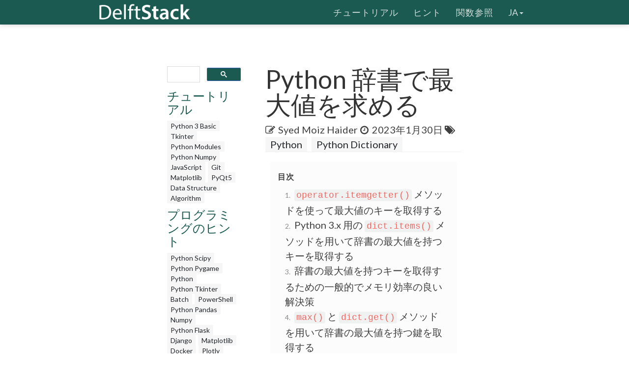

--- FILE ---
content_type: text/html; charset=UTF-8
request_url: https://www.delftstack.com/ja/howto/python/find-max-value-in-dictionary-python/
body_size: 7385
content:
<!DOCTYPE html>
<html lang="ja">
  <head>
    
    <script>(function(w,d,s,l,i){w[l]=w[l]||[];w[l].push({'gtm.start':
    new Date().getTime(),event:'gtm.js'});var f=d.getElementsByTagName(s)[0],
    j=d.createElement(s),dl=l!='dataLayer'?'&l='+l:'';j.async=true;j.src=
    'https://www.googletagmanager.com/gtm.js?id='+i+dl;f.parentNode.insertBefore(j,f);
    })(window,document,'script','dataLayer','GTM-MTG4DS85');</script>
    
    <title>Python 辞書で最大値を求める | Delft スタック</title>
    <meta charset="utf-8">
    <meta http-equiv="X-UA-Compatible" content="IE=edge">
    <meta name="viewport" content="width=device-width, initial-scale=1">
    <meta name="description" content="チュートリアルでは、Python で辞書の最大値を持つキーを取得する方法を紹介しています。">
    <meta name="keywords" content="辞書の最大値を求める Python, Python の辞書の最大値を持つキー"><meta name="author" content="Syed Moiz Haider">
    
    <link href="/assets/css/theDocs.all.min.css" rel="stylesheet" >
    <link href="/custom/css/custom.min.css" rel="stylesheet">
    
    <link rel="preload" href='https://fonts.googleapis.com/css?family=Raleway:100,300,400,500%7CLato:300,400'  as="style" type='text/css' onload="this.onload=null;this.rel='stylesheet'">
    <noscript><link href='https://fonts.googleapis.com/css?family=Raleway:100,300,400,500%7CLato:300,400' rel='stylesheet' type='text/css'></noscript>
    <script src="/assets/js/loadCSS.min.js" async></script>
    
    <link rel="apple-touch-icon" href="/assets/img/favicon.png">
    <link rel="icon" href="/assets/img/favicon.png">
    <link rel="canonical" href="https://www.delftstack.com/ja/howto/python/find-max-value-in-dictionary-python/">
    <script async src="https://pagead2.googlesyndication.com/pagead/js/adsbygoogle.js?client=ca-pub-1041326124877538" crossorigin="anonymous"></script>
    <link rel="alternate" hreflang="de" href="https://www.delftstack.com/de/howto/python/find-max-value-in-dictionary-python/">
    <link rel="alternate" hreflang="en" href="https://www.delftstack.com/howto/python/find-max-value-in-dictionary-python/">
    <link rel="alternate" hreflang="es" href="https://www.delftstack.com/es/howto/python/find-max-value-in-dictionary-python/">
    <link rel="alternate" hreflang="fr" href="https://www.delftstack.com/fr/howto/python/find-max-value-in-dictionary-python/">
    <link rel="alternate" hreflang="it" href="https://www.delftstack.com/it/howto/python/find-max-value-in-dictionary-python/">
    <link rel="alternate" hreflang="ja" href="https://www.delftstack.com/ja/howto/python/find-max-value-in-dictionary-python/">
    <link rel="alternate" hreflang="ko" href="https://www.delftstack.com/ko/howto/python/find-max-value-in-dictionary-python/">
    <link rel="alternate" hreflang="pt" href="https://www.delftstack.com/pt/howto/python/find-max-value-in-dictionary-python/">
    <link rel="alternate" hreflang="zh" href="https://www.delftstack.com/zh/howto/python/find-max-value-in-dictionary-python/">
    <link rel="alternate" hreflang="zh-tw" href="https://www.delftstack.com/zh-tw/howto/python/find-max-value-in-dictionary-python/">
    <link rel="alternate" hreflang="en-us" href="https://www.delftstack.com/howto/python/find-max-value-in-dictionary-python/">
    <meta property="og:locale" content="ja">
    <meta property="og:type" content="article">
    <meta property="og:title" content="Python 辞書で最大値を求める">
    <meta property="og:description" content="チュートリアルでは、Python で辞書の最大値を持つキーを取得する方法を紹介しています。">
    <meta property="og:url" content="https://www.delftstack.com/ja/howto/python/find-max-value-in-dictionary-python/">
    <meta property="og:site_name" content="Delft スタック">
    <meta property="article:published_time" content="2020-11-08T20:00:00">
    <meta property="article:modified_time" content="2023-01-30T00:00:00">
    <meta property="og:updated_time" content="2023-01-30T00:00:00">
    <meta property="article:author" content="Syed Moiz Haider">
    <meta property="og:image" content="https://www.delftstack.com/img/Python/feature-image---find-max-value-in-dictionary-Python.webp">
    <meta property="og:image:width" content="960">
    <meta property="og:image:height" content="540">
    <script type="application/ld+json">{
	    "@context": "https://schema.org",
	    "@graph": [
	        {
	            "@type": "Organization",
	            "@id": "https://www.delftstack.com/#organization",
	            "name": "Delft スタック",
	            "url": "https://www.delftstack.com/",
	            "logo": "https://www.delftstack.com/assets/img/logo.png",
	            "description": "Python、Javascript、C ++、GITなどの言語をカバーする無料で高品質の技術ウェブサイト。Delf スタックは、さまざまなプログラミング言語を学習するためのWebサイトです。",
	            "image": {
	                "@type": "ImageObject",
	                "url": "https://www.delftstack.com/assets/img/logo.png"
	            },
	            "sameAs" : [ 
	                "https://www.facebook.com/delftstack",
	                "https://www.twitter.com/delft_stack",
	                "https://www.github.com/DelftStack"
	            ]
	        },
	        {
	            "@type": "WebSite",
	            "@id": "https://www.delftstack.com/#website",
	            "url": "https://www.delftstack.com/",
	            "name": "Delft スタック",
	            "publisher": {
	                "@id": "https://www.delftstack.com/#person"
	            },
	            "inLanguage": "ja"
	        },
	        {
	            "@type": "BreadcrumbList",
	            "@id": "https://www.delftstack.com/ja/howto/python/find-max-value-in-dictionary-python/#breadcrumb",
	            "itemListElement": [
	                {
	                    "@type": "ListItem",
	                    "position": 1 ,
	                    "item": {
	                        "@id": "https://www.delftstack.com/",
	                        "name": "Home"
	                    }
	                },
	                {
	                    "@type": "ListItem",
	                    "position": 2 ,
	                    "item": {
	                        "@id": "https://www.delftstack.com/ja/",
	                        "name": "Ja"
	                    }
	                },
	                {
	                    "@type": "ListItem",
	                    "position": 3 ,
	                    "item": {
	                        "@id": "https://www.delftstack.com/ja/howto/",
	                        "name": "Howto"
	                    }
	                },
	                {
	                    "@type": "ListItem",
	                    "position": 4 ,
	                    "item": {
	                        "@id": "https://www.delftstack.com/ja/howto/python/",
	                        "name": "Python"
	                    }
	                },
	                {
	                    "@type": "ListItem",
	                    "position": 5 ,
	                    "item": {
	                        "@id": "https://www.delftstack.com/ja/howto/python/find-max-value-in-dictionary-python/",
	                        "name": "Find Max Value in Dictionary Python"
	                    }
	                }
	            ]
	        },
	        {
	            "@type": "ImageObject",
	            "@id": "https://www.delftstack.com/ja/howto/python/find-max-value-in-dictionary-python/#primaryImage",
	            "url": "https://www.delftstack.com/img/Python/feature-image---find-max-value-in-dictionary-Python.webp",
	            "width": 960,
	            "height": 540
	        },
	        {
	            "@type": "WebPage",
	            "@id": "https://www.delftstack.com/ja/howto/python/find-max-value-in-dictionary-python/#webpage",
	            "url": "https://www.delftstack.com/ja/howto/python/find-max-value-in-dictionary-python/",
	            "name": "Python 辞書で最大値を求める | Delft スタック",
	            "datePublished": "2020-11-08T20:00:00",
	            "dateModified": "2023-01-30T00:00:00",
	            "isPartOf": {
	                "@id": "https://www.delftstack.com/#website"
	            },
	            "primaryImageOfPage": {
	                "@id": "https://www.delftstack.com/ja/howto/python/find-max-value-in-dictionary-python/#primaryImage"
	            },
	            "inLanguage": "ja",
	            "breadcrumb": {
	                "@id": "https://www.delftstack.com/ja/howto/python/find-max-value-in-dictionary-python/#breadcrumb"
	            }
	        },
	        {
	            "@type":"TechArticle",
	            "headline": "Python 辞書で最大値を求める",
	            "datePublished": "2020-11-08T20:00:00",
	            "dateModified": "2023-01-30T00:00:00",
	            "author": {
	                "@type": "Person",
	                "name": "Syed Moiz Haider",
	                "url": "https://www.delftstack.com/ja/author/syed-moiz-haider/"
	            },
	            "publisher": {
	                "@id": "https://www.delftstack.com/#organization"
	            },
	            "description": "チュートリアルでは、Python で辞書の最大値を持つキーを取得する方法を紹介しています。",
	            "@id": "https://www.delftstack.com/ja/howto/python/find-max-value-in-dictionary-python/#richSnippet",
	            "isPartOf": {
	                "@id": "https://www.delftstack.com/ja/howto/python/find-max-value-in-dictionary-python/#webpage"
	            },
	            "image": {
	                "@id": "https://www.delftstack.com/ja/howto/python/find-max-value-in-dictionary-python/#primaryImage"
	            },
	            "inLanguage": "ja",
	            "mainEntityOfPage": {
	                "@id": "https://www.delftstack.com/ja/howto/python/find-max-value-in-dictionary-python/#webpage"
	            }
	        }
	    ]
	}
	</script>
    <meta property="twitter:card" content="summary_large_image">
    <meta property="twitter:image" content="https://www.delftstack.com/img/Python/feature-image---find-max-value-in-dictionary-Python.webp">
    <meta property="twitter:title" content="Python 辞書で最大値を求める">
    <meta property="twitter:description" content="チュートリアルでは、Python で辞書の最大値を持つキーを取得する方法を紹介しています。"><script src="https://config.undrads.com/prebid_config_3139052257.min.js"></script><script async id="AV67a0c8b412d13b45e40611c7" type="text/javascript" src="https://tg1.vidcrunch.com/api/adserver/spt?AV_TAGID=67a0c8b412d13b45e40611c7&AV_PUBLISHERID=677e4ff0a2ca79577605d51a"></script><script>
    var toc = document.querySelector('.toc');
    var style = document.createElement('style');
    style.textContent = '.toc::before { content: "目次"; }';
    document.head.appendChild(style);
</script>
  </head>

  <body>
    
    <noscript><iframe src="https://www.googletagmanager.com/ns.html?id=GTM-MTG4DS85"
    height="0" width="0" style="display:none;visibility:hidden"></iframe></noscript>
    
          <header class="site-header sticky">

      
      <nav class="navbar navbar-default">
        <div class="container">

          
          <div class="navbar-header">
            <button type="button" class="navbar-toggle" data-toggle="collapse" data-target="#navbar" aria-expanded="true" aria-controls="navbar">
              <span class="glyphicon glyphicon-option-vertical"></span>
            </button>

            <button type="button" class="navbar-toggle for-sidebar" data-toggle="offcanvas">
              <span class="icon-bar"></span>
              <span class="icon-bar"></span>
              <span class="icon-bar"></span>
            </button>

            <a class="navbar-brand" href="/ja/"><img src="/assets/img/logo.png" alt="logo"></a>
          </div>
          

          
          <div id="navbar" class="navbar-collapse collapse" aria-expanded="true" role="banner">
            <ul class="nav navbar-nav navbar-right">
                <li><a href="/ja/tutorial/">チュートリアル</a></li>
                <li><a href="/ja/howto/">ヒント</a></li>
                <li><a href="/ja/api/">関数参照</a></li>
              <li class="dropdown">
                <a class="dropdown-toggle" data-toggle="dropdown" href="https://www.delftstack.com/ja/howto/python/find-max-value-in-dictionary-python/" aria-expanded="false"> ja<span class="caret"></span></a>
                  <ul class="dropdown-menu">
                      <li><a href="https://www.delftstack.com/de/howto/python/find-max-value-in-dictionary-python/">DE</a></li>
                      <li><a href="https://www.delftstack.com/howto/python/find-max-value-in-dictionary-python/">EN</a></li>
                      <li><a href="https://www.delftstack.com/es/howto/python/find-max-value-in-dictionary-python/">ES</a></li>
                      <li><a href="https://www.delftstack.com/fr/howto/python/find-max-value-in-dictionary-python/">FR</a></li>
                      <li><a href="https://www.delftstack.com/it/howto/python/find-max-value-in-dictionary-python/">IT</a></li>
                      <li><a href="https://www.delftstack.com/ko/howto/python/find-max-value-in-dictionary-python/">KO</a></li>
                      <li><a href="https://www.delftstack.com/pt/howto/python/find-max-value-in-dictionary-python/">PT</a></li>
                      <li><a href="https://www.delftstack.com/zh/howto/python/find-max-value-in-dictionary-python/">ZH</a></li>
                      <li><a href="https://www.delftstack.com/zh-tw/howto/python/find-max-value-in-dictionary-python/">ZH-TW</a></li>
                  </ul>
              </li>
            </ul>
          </div>
          
        </div>
      </nav>
      
    </header>
    <div class="page-layout">
    <aside class="sidebar-ad left hidden-md hidden-sm hidden-xs"><ins class="undrads" data-ad-id="UNDR/3139052257/adunit/desktop/160X600/80d2ae5a-5459-4543-be3a-41a63bfa1a8b">
    <script>
        (undrads = window.undrads || {}).push({});
    </script>
</ins>
    </aside>
    <main class="container">
      <div class="row">
      
        
    
<aside class="col-md-3 col-sm-3 sidebar"><div id="gcse">
    <script>
      (function() {
        var cx = '009142802549166886230:qimyevj16sq';
        var gcse = document.createElement('script');
        gcse.type = 'text/javascript';
        gcse.async = true;
        gcse.src = 'https://cse.google.com/cse.js?cx=' + cx;
        var s = document.getElementsByTagName('script')[0];
        s.parentNode.insertBefore(gcse, s);
      })();
    </script>
<gcse:searchbox-only></gcse:searchbox-only>
</div>
    
<div class="row" id="left_sidebar_session_list">
        <div class="col-sm-12 text-muted">
          <a href=/ja/tutorial/><h4>チュートリアル</h4></a><a href=/ja/tutorial/python-3-basic-tutorial/ class="badge badge-light text-muted">Python 3 Basic </a><a href=/ja/tutorial/tkinter-tutorial/ class="badge badge-light text-muted">Tkinter </a><a href=/ja/tutorial/python-modules-tutorial/ class="badge badge-light text-muted">Python Modules </a><a href=/ja/tutorial/python-numpy/ class="badge badge-light text-muted">Python Numpy</a><a href=/ja/tutorial/javascript/ class="badge badge-light text-muted">JavaScript</a><a href=/ja/tutorial/git/ class="badge badge-light text-muted">Git</a><a href=/ja/tutorial/matplotlib/ class="badge badge-light text-muted">Matplotlib</a><a href=/ja/tutorial/pyqt5/ class="badge badge-light text-muted">PyQt5</a><a href=/ja/tutorial/data-structure/ class="badge badge-light text-muted">Data Structure</a><a href=/ja/tutorial/algorithm/ class="badge badge-light text-muted">Algorithm</a></div>
        <div class="col-sm-12 text-muted">
          <a href=/ja/howto/><h4>プログラミングのヒント</h4></a><a href=/ja/howto/python-scipy/ class="badge badge-light text-muted">Python Scipy</a><a href=/ja/howto/python-pygame/ class="badge badge-light text-muted">Python Pygame</a><a href=/ja/howto/python/ class="badge badge-light text-muted">Python</a><a href=/ja/howto/python-tkinter/ class="badge badge-light text-muted">Python Tkinter</a><a href=/ja/howto/batch/ class="badge badge-light text-muted">Batch</a><a href=/ja/howto/powershell/ class="badge badge-light text-muted">PowerShell</a><a href=/ja/howto/python-pandas/ class="badge badge-light text-muted">Python Pandas</a><a href=/ja/howto/numpy/ class="badge badge-light text-muted">Numpy</a><a href=/ja/howto/python-flask/ class="badge badge-light text-muted">Python Flask</a><a href=/ja/howto/django/ class="badge badge-light text-muted">Django</a><a href=/ja/howto/matplotlib/ class="badge badge-light text-muted">Matplotlib</a><a href=/ja/howto/docker/ class="badge badge-light text-muted">Docker</a><a href=/ja/howto/plotly/ class="badge badge-light text-muted">Plotly</a><a href=/ja/howto/seaborn/ class="badge badge-light text-muted">Seaborn</a><a href=/ja/howto/matlab/ class="badge badge-light text-muted">Matlab</a><a href=/ja/howto/linux/ class="badge badge-light text-muted">Linux</a><a href=/ja/howto/git/ class="badge badge-light text-muted">Git</a><a href=/ja/howto/c/ class="badge badge-light text-muted">C</a><a href=/ja/howto/cpp/ class="badge badge-light text-muted">Cpp</a><a href=/ja/howto/html/ class="badge badge-light text-muted">HTML</a><a href=/ja/howto/javascript/ class="badge badge-light text-muted">JavaScript</a><a href=/ja/howto/jquery/ class="badge badge-light text-muted">jQuery</a><a href=/ja/howto/tensorflow/ class="badge badge-light text-muted">TensorFlow</a><a href=/ja/howto/typescript/ class="badge badge-light text-muted">TypeScript</a><a href=/ja/howto/angular/ class="badge badge-light text-muted">Angular</a><a href=/ja/howto/react/ class="badge badge-light text-muted">React</a><a href=/ja/howto/css/ class="badge badge-light text-muted">CSS</a><a href=/ja/howto/php/ class="badge badge-light text-muted">PHP</a><a href=/ja/howto/java/ class="badge badge-light text-muted">Java</a><a href=/ja/howto/go/ class="badge badge-light text-muted">Go</a><a href=/ja/howto/kotlin/ class="badge badge-light text-muted">Kotlin</a><a href=/ja/howto/node.js/ class="badge badge-light text-muted">Node.js</a><a href=/ja/howto/csharp/ class="badge badge-light text-muted">Csharp</a><a href=/ja/howto/rust/ class="badge badge-light text-muted">Rust</a><a href=/ja/howto/ruby/ class="badge badge-light text-muted">Ruby</a><a href=/ja/howto/arduino/ class="badge badge-light text-muted">Arduino</a><a href=/ja/howto/mysql/ class="badge badge-light text-muted">MySQL</a><a href=/ja/howto/mongodb/ class="badge badge-light text-muted">MongoDB</a><a href=/ja/howto/postgres/ class="badge badge-light text-muted">Postgres</a><a href=/ja/howto/sqlite/ class="badge badge-light text-muted">SQLite</a><a href=/ja/howto/r/ class="badge badge-light text-muted">R</a><a href=/ja/howto/vba/ class="badge badge-light text-muted">VBA</a><a href=/ja/howto/scala/ class="badge badge-light text-muted">Scala</a><a href=/ja/howto/raspberry-pi/ class="badge badge-light text-muted">Raspberry Pi</a></div>
        <div class="col-sm-12 text-muted">
          <a href=/ja/api/><h4>関数参照</h4></a><a href=/ja/api/python-pandas/ class="badge badge-light text-muted">Python Pandas</a><a href=/ja/api/numpy/ class="badge badge-light text-muted">Numpy</a><a href=/ja/api/scipy/ class="badge badge-light text-muted">Scipy</a></div>
</div>

  
<div class="ad-container"><ins class="undrads" data-ad-id="UNDR/3139052257/adunit/desktop/160X600/80d2ae5a-5459-4543-be3a-41a63bfa1a8b">
    <script>
        (undrads = window.undrads || {}).push({});
    </script>
</ins>
</div>

</aside>


    

        
        <div class="col-md-9 col-sm-9 main-content" role="main">
        
<header>
    <h1 style="margin-bottom: 10px">Python 辞書で最大値を求める</h1>
    <div class="mb-0">
    <span class="text-contrast">
    <span class="fa fa-pencil-square-o"></span><a class="ml-2 text-contrast" href="#author">Syed Moiz Haider</a><span class="ml-2 fa fa-clock-o"></span>
    <span class="ml-1">2023年1月30日</span>
    
<span class="fa fa-tags" aria-hidden="true"></span>
    <a href="/ja/tags/python/" rel="nofollow" class="badge badge-light">Python</a>
    <a href="/ja/tags/python-dictionary/" rel="nofollow" class="badge badge-light">Python Dictionary</a>

    </span></div>
</header>
<ins class="undrads" data-ad-id="UNDR/3139052257/adunit/desktop/728X90/05fdf0a6-9a16-4943-a1b3-df38ad976c6f">
    <script>
        (undrads = window.undrads || {}).push({});
    </script>
</ins>

<div style="padding-bottom:5px;">


  <ol class="toc">
      
        <li>
          <a href="#operatoritemgetter-%e3%83%a1%e3%82%bd%e3%83%83%e3%83%89%e3%82%92%e4%bd%bf%e3%81%a3%e3%81%a6%e6%9c%80%e5%a4%a7%e5%80%a4%e3%81%ae%e3%82%ad%e3%83%bc%e3%82%92%e5%8f%96%e5%be%97%e3%81%99%e3%82%8b">
            <code>operator.itemgetter()</code> メソッドを使って最大値のキーを取得する
          </a>
        </li>
      
        <li>
          <a href="#python-3x-%e7%94%a8%e3%81%ae-dictitems-%e3%83%a1%e3%82%bd%e3%83%83%e3%83%89%e3%82%92%e7%94%a8%e3%81%84%e3%81%a6%e8%be%9e%e6%9b%b8%e3%81%ae%e6%9c%80%e5%a4%a7%e5%80%a4%e3%82%92%e6%8c%81%e3%81%a4%e3%82%ad%e3%83%bc%e3%82%92%e5%8f%96%e5%be%97%e3%81%99%e3%82%8b">
            Python 3.x 用の <code>dict.items()</code> メソッドを用いて辞書の最大値を持つキーを取得する
          </a>
        </li>
      
        <li>
          <a href="#%e8%be%9e%e6%9b%b8%e3%81%ae%e6%9c%80%e5%a4%a7%e5%80%a4%e3%82%92%e6%8c%81%e3%81%a4%e3%82%ad%e3%83%bc%e3%82%92%e5%8f%96%e5%be%97%e3%81%99%e3%82%8b%e3%81%9f%e3%82%81%e3%81%ae%e4%b8%80%e8%88%ac%e7%9a%84%e3%81%a7%e3%83%a1%e3%83%a2%e3%83%aa%e5%8a%b9%e7%8e%87%e3%81%ae%e8%89%af%e3%81%84%e8%a7%a3%e6%b1%ba%e7%ad%96">
            辞書の最大値を持つキーを取得するための一般的でメモリ効率の良い解決策
          </a>
        </li>
      
        <li>
          <a href="#max-%e3%81%a8-dictget-%e3%83%a1%e3%82%bd%e3%83%83%e3%83%89%e3%82%92%e7%94%a8%e3%81%84%e3%81%a6%e8%be%9e%e6%9b%b8%e3%81%ae%e6%9c%80%e5%a4%a7%e5%80%a4%e3%82%92%e6%8c%81%e3%81%a4%e9%8d%b5%e3%82%92%e5%8f%96%e5%be%97%e3%81%99%e3%82%8b">
            <code>max()</code> と <code>dict.get()</code> メソッドを用いて辞書の最大値を持つ鍵を取得する
          </a>
        </li>
      
  </ol>

<figure class="">
    <img class="img16by9 fit-contain" alt="Python 辞書で最大値を求める" src="/img/Python/feature-image---find-max-value-in-dictionary-Python.webp" width="1920" height="1080">
</figure>
<p>このチュートリアルでは、Python で最大値を持つキーを取得する方法を説明します。また、Python の以前のバージョンから方法が変更されているため、概念を明確にするためにいくつかのコード例を挙げています。</p>
<h2 id="operatoritemgetter-メソッドを使って最大値のキーを取得する"><code>operator.itemgetter()</code> メソッドを使って最大値のキーを取得する</h2>
<ins class="undrads" data-ad-id="UNDR/3139052257/adunit/desktop/728X250/2656d653-ea3a-43f5-8795-f85163711531">
    <script>
        (undrads = window.undrads || {}).push({});
    </script>
</ins>
<p>Python 辞書の <code>(key, value)</code> ペアを繰り返すために新しいリストを作成する必要はありません。この目的のために <code>stats.iteritems()</code> を用いることができます。これは辞書の <code>(key, value)</code> ペアに対応するイテレータを返します。</p>
<p>オブジェクトから <code>x-th</code> 要素を返す呼び出し可能なオブジェクトを取得するには、<code>operator.itemgetter(x)</code> メソッドを用いることができます。ここでは、オブジェクトは <code>(key, value)</code> のペアなので、<code>operator.itemgetter(1)</code> は <code>1</code> のインデックスにある要素、つまり <code>value</code> を参照します。</p>
<p>最大値を持つキーが欲しいので、これらのメソッドを <code>max</code> 関数にカプセル化します。</p>
<p>このメソッドの基本的な例を以下に示します。</p>
<div class="highlight"><pre tabindex="0" style=";-moz-tab-size:4;-o-tab-size:4;tab-size:4;"><code class="language-python" data-lang="python"><span style="display:flex;"><span><span style="color:#008000;font-weight:bold">import</span> <span style="color:#00f;font-weight:bold">operator</span>
</span></span><span style="display:flex;"><span>
</span></span><span style="display:flex;"><span>stats <span style="color:#666">=</span> {<span style="color:#ba2121">&#34;key1&#34;</span>: <span style="color:#666">20</span>, <span style="color:#ba2121">&#34;key2&#34;</span>: <span style="color:#666">35</span>, <span style="color:#ba2121">&#34;key3&#34;</span>: <span style="color:#666">44</span>}
</span></span><span style="display:flex;"><span>max_key <span style="color:#666">=</span> <span style="color:#008000">max</span>(stats<span style="color:#666">.</span>iteritems(), key<span style="color:#666">=</span>operator<span style="color:#666">.</span>itemgetter(<span style="color:#666">1</span>))[<span style="color:#666">0</span>]
</span></span><span style="display:flex;"><span><span style="color:#008000">print</span>(max_key)
</span></span></code></pre></div><p>出力：</p>
<div class="highlight"><pre tabindex="0" style=";-moz-tab-size:4;-o-tab-size:4;tab-size:4;"><code class="language-text" data-lang="text"><span style="display:flex;"><span>key3
</span></span></code></pre></div>


    <div class="panel panel-primary panel-warning">
    <div class="panel-heading">注</div>
    <div class="panel-body">44 の値を持つ別のキーがあったとしても、このメソッドは 2つの同じ最大値のうちの 1つを返します。</div>
    </div>



<p>また、<code>iteritems()</code> は辞書から項目を追加したり削除したりする際に <code>RunTimeException</code> を発生させる可能性があることと、<code>dict.iteritems</code> は Python 3 では削除されていることに注意してください。</p>
<ins class="undrads" data-ad-id="UNDR/3139052257/adunit/desktop/728X250/5b9be5ca-5561-4f3a-b3fe-f50f95cda950">
    <script>
        (undrads = window.undrads || {}).push({});
    </script>
</ins>
<h2 id="python-3x-用の-dictitems-メソッドを用いて辞書の最大値を持つキーを取得する">Python 3.x 用の <code>dict.items()</code> メソッドを用いて辞書の最大値を持つキーを取得する</h2>
<p>Python 3.x では、<code>dict.items()</code> メソッドを用いて辞書の <code>key-value</code> ペアを繰り返すことができます。これは Python 2 の <code>dict.iteritems()</code> と同じメソッドです。</p>
<p>このメソッドのコード例を以下に示します。</p>
<div class="highlight"><pre tabindex="0" style=";-moz-tab-size:4;-o-tab-size:4;tab-size:4;"><code class="language-python" data-lang="python"><span style="display:flex;"><span><span style="color:#008000;font-weight:bold">import</span> <span style="color:#00f;font-weight:bold">operator</span>
</span></span><span style="display:flex;"><span>
</span></span><span style="display:flex;"><span>stats <span style="color:#666">=</span> {<span style="color:#ba2121">&#34;key1&#34;</span>: <span style="color:#666">20</span>, <span style="color:#ba2121">&#34;key2&#34;</span>: <span style="color:#666">35</span>, <span style="color:#ba2121">&#34;key3&#34;</span>: <span style="color:#666">44</span>}
</span></span><span style="display:flex;"><span>max_key <span style="color:#666">=</span> <span style="color:#008000">max</span>(stats<span style="color:#666">.</span>items(), key<span style="color:#666">=</span>operator<span style="color:#666">.</span>itemgetter(<span style="color:#666">1</span>))[<span style="color:#666">0</span>]
</span></span><span style="display:flex;"><span><span style="color:#008000">print</span>(max_key)
</span></span></code></pre></div><p>出力：</p>
<div class="highlight"><pre tabindex="0" style=";-moz-tab-size:4;-o-tab-size:4;tab-size:4;"><code class="language-text" data-lang="text"><span style="display:flex;"><span>key3
</span></span></code></pre></div><h2 id="辞書の最大値を持つキーを取得するための一般的でメモリ効率の良い解決策">辞書の最大値を持つキーを取得するための一般的でメモリ効率の良い解決策</h2>
<p>興味深いことに、Python 2 と Python 3 の両方で動作する別の解決策があります。この解決策では、キーを得るために <code>lambda</code> 関数を用い、得られた <code>key</code> が最大であることを保証するために <code>max</code> メソッドを用います。</p>
<p>このアプローチの基本コードを以下に示します。</p>
<ins class="undrads" data-ad-id="UNDR/3139052257/adunit/desktop/728X250/814982eb-0cea-472b-b806-183e4ba84438">
    <script>
        (undrads = window.undrads || {}).push({});
    </script>
</ins>
<div class="highlight"><pre tabindex="0" style=";-moz-tab-size:4;-o-tab-size:4;tab-size:4;"><code class="language-python" data-lang="python"><span style="display:flex;"><span><span style="color:#008000;font-weight:bold">import</span> <span style="color:#00f;font-weight:bold">operator</span>
</span></span><span style="display:flex;"><span>
</span></span><span style="display:flex;"><span>stats <span style="color:#666">=</span> {<span style="color:#ba2121">&#34;key1&#34;</span>: <span style="color:#666">20</span>, <span style="color:#ba2121">&#34;key2&#34;</span>: <span style="color:#666">35</span>, <span style="color:#ba2121">&#34;key3&#34;</span>: <span style="color:#666">44</span>}
</span></span><span style="display:flex;"><span>max_key <span style="color:#666">=</span> <span style="color:#008000">max</span>(stats, key<span style="color:#666">=</span><span style="color:#008000;font-weight:bold">lambda</span> key: stats[key])
</span></span><span style="display:flex;"><span><span style="color:#008000">print</span>(max_key)
</span></span></code></pre></div><p>出力：</p>
<div class="highlight"><pre tabindex="0" style=";-moz-tab-size:4;-o-tab-size:4;tab-size:4;"><code class="language-text" data-lang="text"><span style="display:flex;"><span>key3
</span></span></code></pre></div><h2 id="max-と-dictget-メソッドを用いて辞書の最大値を持つ鍵を取得する"><code>max()</code> と <code>dict.get()</code> メソッドを用いて辞書の最大値を持つ鍵を取得する</h2>
<p>この問題のもう一つの解決策は、組み込みの <code>max()</code> メソッドを単純に利用することです。最大値を取得するための <code>stats</code> が用意されており、最大値を持つ <code>key</code> を返すには <code>dict.get()</code> メソッドを用います。</p>
<p>以下にコード例を示します。</p>
<div class="highlight"><pre tabindex="0" style=";-moz-tab-size:4;-o-tab-size:4;tab-size:4;"><code class="language-python" data-lang="python"><span style="display:flex;"><span><span style="color:#008000;font-weight:bold">import</span> <span style="color:#00f;font-weight:bold">operator</span>
</span></span><span style="display:flex;"><span>
</span></span><span style="display:flex;"><span>stats <span style="color:#666">=</span> {<span style="color:#ba2121">&#34;key1&#34;</span>: <span style="color:#666">20</span>, <span style="color:#ba2121">&#34;key2&#34;</span>: <span style="color:#666">35</span>, <span style="color:#ba2121">&#34;key3&#34;</span>: <span style="color:#666">44</span>}
</span></span><span style="display:flex;"><span>max_key <span style="color:#666">=</span> <span style="color:#008000">max</span>(stats, key<span style="color:#666">=</span>stats<span style="color:#666">.</span>get)
</span></span><span style="display:flex;"><span><span style="color:#008000">print</span>(max_key)
</span></span></code></pre></div><p>出力：</p>
<ins class="undrads" data-ad-id="UNDR/3139052257/adunit/desktop/728X250/83f08bba-cff5-4750-a984-5d90e5faeef8">
    <script>
        (undrads = window.undrads || {}).push({});
    </script>
</ins>
<div class="highlight"><pre tabindex="0" style=";-moz-tab-size:4;-o-tab-size:4;tab-size:4;"><code class="language-text" data-lang="text"><span style="display:flex;"><span>key3
</span></span></code></pre></div>
<div class="panel panel-primary panel-danger youtube-cta">
    <div class="panel-heading">
        チュートリアルを楽しんでいますか？ &lt;a href=&#34;https://www.youtube.com/@delftstack/?sub_confirmation=1&#34; style=&#34;color: #a94442; font-weight: bold; text-decoration: underline;&#34;&gt;DelftStackをチャンネル登録&lt;/a&gt; して、高品質な動画ガイドをさらに制作するためのサポートをお願いします。 <a href="https://www.youtube.com/@delftstack/?sub_confirmation=1" style="color: #a94442; font-weight: bold; text-decoration: underline;">Subscribe</a>
    </div>
</div>
</div>
<div class="panel panel-primary" id="author">
    <div class="panel-heading">著者： <a href="/ja/author/syed-moiz-haider/"><strong>Syed Moiz Haider</strong></a></div>
    <div class="panel-body">
        <div class="row">
            <div class="col-12 col-sm-3 align-self-center">
                <a href="/ja/author/syed-moiz-haider/"><img loading="lazy" src="/img/authors/Syed-Moiz-Haider.webp" width="862" height="862" class="d-none d-md-block img-circle img-fluid w-66 mb-0 mx-auto" alt="Syed Moiz Haider avatar"></a>
                <a href="/ja/author/syed-moiz-haider/"><img loading="lazy" src="/img/authors/Syed-Moiz-Haider.webp" width="862" height="862" class="d-block d-md-none img-circle img-fluid w-33 mb-0 mx-auto" alt="Syed Moiz Haider avatar"></a>
            </div>
            <div class="col-12 col-sm-9 align-self-center mt-3"><p>Syed Moiz is an experienced and versatile technical content creator. He is a computer scientist by profession. Having a sound grip on technical areas of programming languages, he is actively contributing to solving programming problems and training fledglings.</p>
                <a href="https://www.linkedin.com/in/syed-moiez-71643511a/" class=""><i class="fa fa-lg fa-linkedin-square mr-1 text-muted"></i>LinkedIn</a>
            </div>
        </div>
    </div>
</div>
        <h2><a href="/ja/tags/python-dictionary/" rel="nofollow">関連記事 - Python Dictionary</a></h2>
        <ul>
                <li><a href="/ja/howto/python/python-convert-dictionary-to-list/" title="Python で辞書をリストに変換する">Python で辞書をリストに変換する</a></li>
                <li><a href="/ja/howto/python/how-to-get-all-the-files-of-a-directory/" title="Python でディレクトリのすべてのファイルを取得する方法">Python でディレクトリのすべてのファイルを取得する方法</a></li>
                <li><a href="/ja/howto/python/how-to-sort-a-dictionary-by-value/" title="Python 辞書を値でソートする方法">Python 辞書を値でソートする方法</a></li>
                <li><a href="/ja/howto/python/how-to-merge-two-dictionaries-in-python-2-and-3/" title="Python 2 および 3 で 2つの辞書をマージする方法">Python 2 および 3 で 2つの辞書をマージする方法</a></li>
                <li><a href="/ja/howto/python/how-to-remove-an-element-from-a-python-dictionary/" title="Python 辞書から要素を削除する方法">Python 辞書から要素を削除する方法</a></li>
        </ul>

        


        </div>
        
      
      </div>
    </main>
    <aside class="sidebar-ad right hidden-md hidden-sm hidden-xs">
    </aside>
    </div>    
    <footer class="site-footer">
      <div class="container">
        <a id="scroll-up" href="#"><i class="fa fa-angle-up"></i></a>

        <div class="row">
          <div class="col-md-4 col-sm-4">
            <p>Copyright &copy; 2025. All right reserved</p>
          </div>
          <div class="col-md-8 col-sm-8">
            <ul class="footer-menu">
              
              <li><a href="/ja/about-us/">DelftStack について</a></li>
              
              <li><a href="/ja/privacy-policy/">個人情報保護方針</a></li>
              
              <li><a href="/ja/contact/">お問い合わせ先</a></li>
              
            </ul>
          </div>
        </div>
      </div>
    </footer>
    

    
    <script src="https://cdnjs.cloudflare.com/ajax/libs/jquery/3.1.0/jquery.min.js"></script>
    <script src="/assets/js/theDocs.all.min.js"></script>
    <script src="/custom/js/custom.js"></script>
    <script src="/assets/js/delftstack.js"></script>
    <script src="/assets/js/jquery.bootstrap-dropdown-hover.min.js"></script>
    
    <script>
        
        $.fn.bootstrapDropdownHover();
        
    </script>
    <script>
        $('.navbar-default .navbar-nav > li > a').click( function() {
            location.href = $(this).attr('href');
        })
    </script>
  <script>
    window.onload = function() {
        var vdoPlayerDiv = document.querySelector('[id^="vdo_ai"][id$="ima-ad-container"]');
        if (!vdoPlayerDiv)
        {
            document.getElementById('v-delftstack-v0-0').style.display = 'none';
        }
        setTimeout(function() {
            if (!vdoPlayerDiv)
            {
                document.getElementById('v-delftstack-v0-0').style.display = 'none';
            }
        }, 4000);
        setTimeout(function() {
            if (!vdoPlayerDiv)
            {
                document.getElementById('v-delftstack-v0-0').style.display = 'none';
            }
        }, 8000);
    };
</script></body>
</html>


--- FILE ---
content_type: text/html; charset=utf-8
request_url: https://www.google.com/recaptcha/api2/aframe
body_size: 112
content:
<!DOCTYPE HTML><html><head><meta http-equiv="content-type" content="text/html; charset=UTF-8"></head><body><script nonce="-e-2mHlVIQh0tpWn2A3XbA">/** Anti-fraud and anti-abuse applications only. See google.com/recaptcha */ try{var clients={'sodar':'https://pagead2.googlesyndication.com/pagead/sodar?'};window.addEventListener("message",function(a){try{if(a.source===window.parent){var b=JSON.parse(a.data);var c=clients[b['id']];if(c){var d=document.createElement('img');d.src=c+b['params']+'&rc='+(localStorage.getItem("rc::a")?sessionStorage.getItem("rc::b"):"");window.document.body.appendChild(d);sessionStorage.setItem("rc::e",parseInt(sessionStorage.getItem("rc::e")||0)+1);localStorage.setItem("rc::h",'1767026973899');}}}catch(b){}});window.parent.postMessage("_grecaptcha_ready", "*");}catch(b){}</script></body></html>